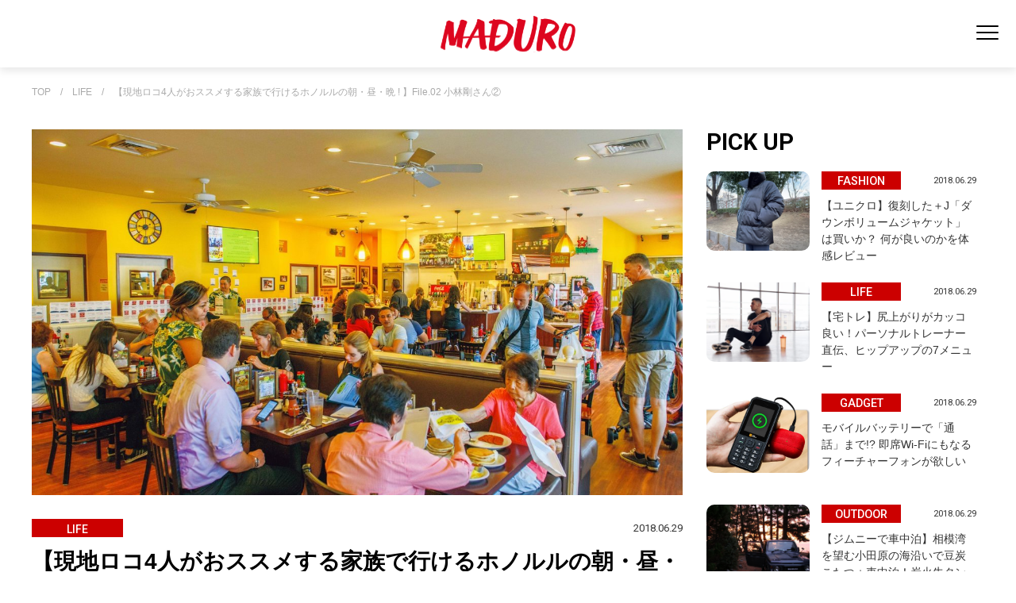

--- FILE ---
content_type: text/html; charset=utf-8
request_url: https://maduro-online.jp/life/news/101
body_size: 10685
content:












<!doctype html>

<html lang="ja">

  <head>
<!-- Google Tag Manager -->
<script>(function(w,d,s,l,i){w[l]=w[l]||[];w[l].push({'gtm.start':
new Date().getTime(),event:'gtm.js'});var f=d.getElementsByTagName(s)[0],
j=d.createElement(s),dl=l!='dataLayer'?'&l='+l:'';j.async=true;j.src=
'https://www.googletagmanager.com/gtm.js?id='+i+dl;f.parentNode.insertBefore(j,f);
})(window,document,'script','dataLayer','GTM-KJ982J9');</script>
<!-- End Google Tag Manager -->

    <!--i-mobileタグ-->
<script async src="https://securepubads.g.doubleclick.net/tag/js/gpt.js"></script>
<script>
  window.googletag = window.googletag || {cmd: []};
  googletag.cmd.push(function() {
    googletag.defineSlot('/9176203,22625356968/1764918', [[320, 50], [320, 100]], 'div-gpt-ad-1638868166880-0').addService(googletag.pubads());
    googletag.pubads().enableSingleRequest();
    googletag.pubads().collapseEmptyDivs(); //空のdivを閉じる
    googletag.enableServices();
  });
</script>
    <!-- headタグ内の上部に挿入されます -->
<!-- Global site tag (gtag.js) - Google Analytics -->
<script async src="https://www.googletagmanager.com/gtag/js?id=UA-118479478-2"></script>
<script>
  window.dataLayer = window.dataLayer || [];
  function gtag(){dataLayer.push(arguments);}
  gtag('js', new Date());
  gtag('config', 'UA-118479478-2');
</script>
    <meta charset="UTF-8">
    <meta name="format-detection" content="telephone=no">
    <meta name="viewport" content="width=device-width,initial-scale=1,user-scalable=no,maximum-scale=1" />
    <title>【現地ロコ4人がおススメする家族で行けるホノルルの朝・昼・晩 ! 】File.02 小林剛さん② | MADURO ONLINE（マデュロオンライン）</title>
    <link rel="stylesheet" href="//cdn.jsdelivr.net/fontawesome/4.7.0/css/font-awesome.min.css">
        <!--link rel="stylesheet" media="screen" href="https://cdn.clipkit.co/clipkit/stylesheets/application-1.0.css"-->
    <script src="https://cdn.clipkit.co/clipkit/javascripts/default-1.0.js"></script>
    <script src="https://ajax.googleapis.com/ajax/libs/jquery/3.5.1/jquery.min.js"></script>

    <link href="https://cdn.clipkit.co/tenants/1046/sites/favicons/000/000/001/square/0f1bdd1d-7a97-4b9f-bd13-b6a16af93fd9.png?1627533254" rel="shortcut icon" type="image/vnd.microsoft.icon">
    <link rel="apple-touch-icon" href="https://cdn.clipkit.co/tenants/1046/sites/touch_icons/000/000/001/square/47112a81-cd9a-430f-af3f-f2146c7014e1.png?1627533255">

    <link href="https://cdn.clipkit.co/tenants/1046/resources/assets/000/000/218/original/destyle.css?1684746410" rel="stylesheet">

    <link rel="preconnect" href="https://fonts.googleapis.com">
    <link rel="preconnect" href="https://fonts.gstatic.com" crossorigin>
    <link href="https://fonts.googleapis.com/css2?family=Roboto:wght@400;500;700&display=swap" rel="stylesheet">
    <link href="https: //fonts.googleapis.com/css2? family= Noto+Sans+JP:wght@400;500;700;900 & display=swap" rel="stylesheet">

    <link href="https://cdn.clipkit.co/tenants/1046/resources/assets/000/000/240/original/swiper-bundle.min.css?1684746418" rel="stylesheet">    

    <link href="https://cdn.clipkit.co/tenants/1046/resources/assets/000/000/262/original/sp.css?1742263454" rel="stylesheet" media="screen and (max-width:550px)">
    <link href="https://cdn.clipkit.co/tenants/1046/resources/assets/000/000/261/original/tablet.css?1692610906" rel="stylesheet" media="screen and (min-width:550px) and (max-width:1024px)">
    <link href="https://cdn.clipkit.co/tenants/1046/resources/assets/000/000/229/original/pc.css?1692612677" rel="stylesheet" media="screen and (min-width:1024px)">
    
    <link href="https://cdn.clipkit.co/tenants/1046/resources/assets/000/000/394/original/layout.css?1755832176" rel="stylesheet">
    
    
    
  <link rel="canonical" href="https://maduro-online.jp/life/news/101">
  
  <meta name="description" content="ハワイ食は日本人の舌に合うという。 そう！中でもオアフ島の食事情は申し分なしかも。ということで、ハワイの食通４名のライフスタイルを伺った。今回は、ハワイにて弁護士として活躍する小林剛さんのご紹介！">
  <meta name="keywords" content="hawaii,vacation,食">
  <meta name="twitter:card" content="summary">
  <meta name="twitter:domain" content="maduro-online.jp">
  <meta name="twitter:title" content="【現地ロコ4人がおススメする家族で行けるホノルルの朝・昼・晩 ! 】File.02 小林剛さん② - MADURO ONLINE（マデュロオンライン）">
  <meta name="twitter:image" content="https://cdn.clipkit.co/tenants/1046/articles/images/000/000/101/medium/f1233218-4acb-4458-9448-308047f73f49.jpg?1626676547">
  <meta name="twitter:description" content="ハワイ食は日本人の舌に合うという。 そう！中でもオアフ島の食事情は申し分なしかも。ということで、ハワイの食通４名のライフスタイルを伺った。今回は、ハワイにて弁護士として活躍する小林剛さんのご紹介！">
  <meta property="og:site_name" content="MADURO ONLINE（マデュロオンライン）">
  <meta property="og:title" content="【現地ロコ4人がおススメする家族で行けるホノルルの朝・昼・晩 ! 】File.02 小林剛さん②">
  <meta property="og:description" content="ハワイ食は日本人の舌に合うという。 そう！中でもオアフ島の食事情は申し分なしかも。ということで、ハワイの食通４名のライフスタイルを伺った。今回は、ハワイにて弁護士として活躍する小林剛さんのご紹介！">
  <meta property="og:type" content="article">
  <meta property="og:url" content="https://maduro-online.jp/life/news/101">
  <meta property="og:image" content="https://cdn.clipkit.co/tenants/1046/articles/images/000/000/101/large/f1233218-4acb-4458-9448-308047f73f49.jpg?1626676547">
  <script type="application/ld+json">
  {
    "@context": "http://schema.org",
    "@type": "NewsArticle",
    "mainEntityOfPage":{
      "@type":"WebPage",
      "@id": "https://maduro-online.jp/life/news/101"
    },
    "headline": "【現地ロコ4人がおススメする家族で行けるホノルルの朝・昼・晩 ! 】File.02 小林剛さん②",
    "image": {
      "@type": "ImageObject",
      "url": "https://cdn.clipkit.co/tenants/1046/articles/images/000/000/101/medium/f1233218-4acb-4458-9448-308047f73f49.jpg?1626676547",
      "width": 800,
      "height": 600
    },
    "datePublished": "2018-06-29T08:40:00+09:00",
    "dateModified": "2021-07-19T15:35:47+09:00",
    "author": {
      "@type": "Person",
      "name": "システム管理者"
    },
    "publisher": {
      "@type": "Organization",
      "name": "MADURO ONLINE（マデュロオンライン）",
      "logo": {
        "@type": "ImageObject",
        "url": "https://cdn.clipkit.co/tenants/1046/sites/logos/000/000/001/logo_sm/9fc839d2-a57b-4f0e-82fd-0722ebdb20cf.png?1627533254"
      }
    },
    "description": "ハワイ食は日本人の舌に合うという。 そう！中でもオアフ島の食事情は申し分なしかも。ということで、ハワイの食通４名のライフスタイルを伺った。今回は、ハワイにて弁護士として活躍する小林剛さんのご紹介！"
  }
  </script>

    <!-- headタグ内の下部に挿入されます -->



<script src="https://gacraft.jp/publish/maduro.js"></script>

  <meta name="csrf-param" content="authenticity_token" />
<meta name="csrf-token" content="eCMExmq6Ap185_9w7dfiRogoAESuQXK5yLnnz7ql87EDoTlp4Eej3d6971QJS1fefdKlfRKTCQGe6p8mLw_wVQ" /><script>window.routing_root_path = '';
window.site_name = 'media';
I18n.defaultLocale = 'ja';
I18n.locale = 'ja';</script></head>
  


  <body id="body" class="list_page">

  

    



    <!--div class="c-w"-->
    <!-- Google Tag Manager (noscript) -->
    <noscript><iframe src="https://www.googletagmanager.com/ns.html?id=GTM-KJ982J9"
      height="0" width="0" style="display:none;visibility:hidden"></iframe></noscript>
      <!-- End Google Tag Manager (noscript) -->
      <div id="fb-root"></div>
        <script>(function(d, s, id) {
                var js, fjs = d.getElementsByTagName(s)[0];
                if (d.getElementById(id)) return;
                js = d.createElement(s); js.id = id;
                js.src = 'https://connect.facebook.net/ja_JP/sdk.js#xfbml=1&version=v3.0&autoLogAppEvents=1';
                fjs.parentNode.insertBefore(js, fjs);
            }(document, 'script', 'facebook-jssdk'));</script>
        <!-- Facebook Pixel Code -->
        <script>
          !function(f,b,e,v,n,t,s)
          {if(f.fbq)return;n=f.fbq=function(){n.callMethod?
              n.callMethod.apply(n,arguments):n.queue.push(arguments)};
              if(!f._fbq)f._fbq=n;n.push=n;n.loaded=!0;n.version='2.0';
              n.queue=[];t=b.createElement(e);t.async=!0;
              t.src=v;s=b.getElementsByTagName(e)[0];
              s.parentNode.insertBefore(t,s)}(window, document,'script',
              'https://connect.facebook.net/en_US/fbevents.js');
          fbq('init', '192075028333417');
          fbq('track', 'PageView');
                fbq('track', 'TOP');
        </script>
        <noscript><img height="1" width="1" style="display:none" src="https://www.facebook.com/tr?id=192075028333417&ev=PageView&noscript=1" /></noscript>
        <!-- End Facebook Pixel Code -->
    










<header id="header" class="wrapper">
  <div class="left_area"></div>

  <div class="logo">
  <div class="site-title">
      <a href="/"><img src="https://cdn.clipkit.co/tenants/1046/resources/assets/000/000/224/original/logo.svg?1684746412" alt="MADURO" id="logo"></a>
  </div>
  </div>


  <nav id="navi">
    <div class="navi_frame">

    <div class="search_menu">
      <form id="searchBox" action="/search" role="search">
        <input type="text" name="q" placeholder="キーワードを入力"><input type="image" src="https://cdn.clipkit.co/tenants/1046/resources/assets/000/000/233/original/search.svg?1684746416" value="検索" class="searchform__button">
      </form>
    </div>

    <ul class="category">
      <li><a href="/fashion" class="scale"><span><img src="https://cdn.clipkit.co/tenants/1046/resources/assets/000/000/207/original/category_fashion.png?1684746405"></span>FASHION</a></li>
      <li><a href="/outdoor" class="scale"><span><img src="https://cdn.clipkit.co/tenants/1046/resources/assets/000/000/212/original/category_outdoor.png?1684746408"></span>OUTDOOR</a></li>
      <li><a href="/culture" class="scale"><span><img src="https://cdn.clipkit.co/tenants/1046/resources/assets/000/000/362/original/category_culture.png?1741859147"></span>CULTURE</a></li>
      <li><a href="/car&bike" class="scale"><span><img src="https://cdn.clipkit.co/tenants/1046/resources/assets/000/000/247/original/category_car.png?1684746421"></span>CAR&nbsp;&amp;&nbsp;BIKE</a></li>
      <li><a href="/travel" class="scale"><span><img src="https://cdn.clipkit.co/tenants/1046/resources/assets/000/000/361/original/category_travel.png?1741859147"></span>TRAVEL</a></li>
      <li><a href="/dining" class="scale"><span><img src="https://cdn.clipkit.co/tenants/1046/resources/assets/000/000/248/original/category_dining.png?1684746421"></span>DINING</a></li>
      <li><a href="/life" class="scale"><span><img src="https://cdn.clipkit.co/tenants/1046/resources/assets/000/000/360/original/category_life2.png?1741859146"></span>LIFE</a></li>
      <li><a href="/gadget" class="scale"><span><img src="https://cdn.clipkit.co/tenants/1046/resources/assets/000/000/208/original/category_gadget.png?1684746406"></span>GADGET</a></li>    
      <li><a href="/golf" class="scale"><span><img src="https://cdn.clipkit.co/tenants/1046/resources/assets/000/000/363/original/category_golf.png?1741859147"></span>GOLF</a></li>    
    </ul>

    <div class="sub">
    <ul class="sns">
      <li><a href="https://twitter.com/maduro_online" ><img src="https://cdn.clipkit.co/tenants/1046/resources/assets/000/000/293/original/twitter.svg?1701914880" alt="twitter"></a></li>
      <li><a href="https://www.instagram.com/maduromagazine/?hl=ja" ><img src="https://cdn.clipkit.co/tenants/1046/resources/assets/000/000/221/original/instagram.svg?1684746411" alt="instagram"></a></li>
      <li><a href="https://www.pinterest.jp/maduro_online/" ><img src="https://cdn.clipkit.co/tenants/1046/resources/assets/000/000/230/original/pinterest.svg?1684746415" alt="pinterest"></a></li>
    </ul>

    </div>
    
		
    
    </div>  
  </nav>

  <div class="main_menu">
	  
    <div class="toggle_btn">
      <span></span>
      <span></span>
      <span></span>
    </div>
  </div>
  <div id="mask">
  </div>
</header>




    












  <main>
    <div id="pankuzu" class="wrapper"><span><a href="/" class="txt-limit">TOP</a>　/　<a href="/life" class="txt-limit">LIFE</a>　/　<a href="" class="txt-limit">【現地ロコ4人がおススメする家族で行けるホノルルの朝・昼・晩 ! 】File.02 小林剛さん②</a></span></div>
    <div id="detail_entry" class="wrapper">
      <!-- detail_entry_areaここから -->  
      <div class="detail_entry_area">
        <!-- main_boxここから -->
        <div class="main_box">
          <div class="detail_entry_imgbox"><img src="https://cdn.clipkit.co/tenants/1046/articles/images/000/000/101/large/f1233218-4acb-4458-9448-308047f73f49.jpg?1626676547" alt="【現地ロコ4人がおススメする家族で行けるホノルルの朝・昼・晩 ! 】File.02 小林剛さん②" ></div>
          <article>
            <div class="detail_entry_padding"><!--detail_entry_paddingここから-->
              <div class="detail_entry_title">
                <div class="detail_entry_label">LIFE</div>
                <div class="detail_entry_date">2018.06.29</div>
                <h1>【現地ロコ4人がおススメする家族で行けるホノルルの朝・昼・晩 ! 】File.02 小林剛さん②</h1>
              </div>
              <div class="detail_entry_intro">ハワイ食は日本人の舌に合うという。 そう！中でもオアフ島の食事情は申し分なしかも。ということで、ハワイの食通４名のライフスタイルを伺った。今回は、ハワイにて弁護士として活躍する小林剛さんのご紹介！</div>
              
                
                  
  <div class="article-item item_html" id="item14890" data-item-id="14890" data-item-type="ItemHtml"><div class="item-body"><p><a href="https://maduro-online.jp/90" target="_blank">前回に引き続き</a>、３食別に小林さんのオススメハワイご飯をご紹介します。今回は、朝食と昼食２軒。とくとご覧あれ！</p><br><p> </p><br><p>＝＝１＝＝</p><br><h2>小林さんおススメ朝食＠Eggs’n Things Ala Moana[エッグスンシングス アラモアナ店]</h2><br><h3>誰もが知るパンケーキ店では、知る人ぞ知る一皿を！</h3><br><p>サラトガ本店やワイキキビーチ店に比べ、並ばずに入れると噂のアラモアナ店はローカルの常連客も多いんです。アラモアナセンターの駐車場を通り抜けた場所なのでショッピング前後に立ち寄ってみてはいかが？</p><br><p><img alt="内観" src="https://cdn.clipkit.co/tenants/1046/migration_data/article/773/N1XU12XJ3JSNcPgbxn4G5i0S5iVYtNL81gAn6KTo.jpeg"></p><br><p>パンケーキがあまりにも有名ですが、小林さんチョイスは、ロコならではのブレックファスト・ブリトー（写真：＄9.25）。「表面をカリッと焼き上げていて香ばしい！ 具材はスパムやハムほか、ポテトやチーズ入りで食べ応え十分です」。</p><br><p><img alt="フード１" src="https://cdn.clipkit.co/tenants/1046/migration_data/article/772/2fM1P67tYUVOwz6uFPKG1XyhQquQkc90v0G46woo.jpeg"></p><br><p>ブリトーの付け合わせソースは、トマト風味のサルサ以外はオプション。「清涼感あるアボカドのワカモレ（＄2.50）やサワークリーム（＄1.50）がよく合います」。ブリトー$17.00</p><br><p> </p><br><p>●Information</p><br><p><b>Eggs’ n Things Ala Moana</b></p><br><p>☎808-538-3447</p><br><p>451 Piikoi St, Honolulu</p><br><p>6:00～22:00（金・土曜～24:00）　無休</p><br><p><a href="https://www.eggsnthings.com/ja/" target="_blank">https://www.eggsnthings.com/ja/</a></p><br><p> </p><br><p>＝＝２＝＝</p><br><h2>小林さんおススメ昼食＠Yuchun Korean Restaurant [ユッチャン・コリアン・レストラン]</h2><br><h3>日焼け後のクールダウンはひんやりスープの冷麺で</h3><br><p>ユッチャン名物の葛冷麺は、モチモチと弾力のある真っ黒な細麺が特徴です。これにスパイシーなソースをかけたのが小林さんご推薦のビビン冷麺（＄13.99）で、見た目ほど辛くはありません。きゅうりと甘酢の大根、チャーシュー、茹卵がこんもりと盛られ、別の小鉢に入ったシャリシャリのみぞれ状の牛スープをかけていただきます。</p><br><p><img alt="メイン" src="https://cdn.clipkit.co/tenants/1046/migration_data/article/774/PoQAjAkBuQ8SCamI7qDjScux07Q45qnxBfbSdrSm.jpeg"></p><br><p>スープ自体は、程よい酸味とほのかな甘みでさっぱり！ そんな麺と合わせて食べたいのが、ボリューム満点でこってり味のカルビ（＄27.99）。</p><br><p><img alt="肉" src="https://cdn.clipkit.co/tenants/1046/migration_data/article/775/B3CxEDiZOgj6MAREAzEARMaTr72qGgkCWJVGqCau.jpeg"></p><br><p>アラモアナセンター山側からワード方面へ徒歩10分の韓国食堂。「ビビン冷麺とカルビの組み合わせは、クセになる美味しさ！」と小林さん。ライトな麺とヘビーな肉、両極なこの2品をセットで注文するリピーターが多いのも事実でございます。</p><br><p> </p><br><p>●Information</p><br><p><b>Yuchun Korean Restaurant</b></p><br><p>☎808-589-0022</p><br><p>1159 Kapiolani Blvd Honolulu</p><br><p>11:00~22:00（LO 21:30）</p><br><p>無休</p><br><p><a href="http://www.yuchunrestaurant.com/" target="_blank">http://www.yuchunrestaurant.com/</a></p><br><p> </p><br><p>＝＝3＝＝</p><br><h2>小林さんおススメ昼食＠MW Restaurant[MW レストラン]</h2><br><h3>オバマ前米大統領も感激したハワイキュイジーヌの新星</h3><br><p><img alt="メイン１" src="https://cdn.clipkit.co/tenants/1046/migration_data/article/776/rbDt3iwghpRrnrQ6LbMX6Un3NSQNsXJ0GlXNx1Np.jpeg"></p><br><p>ランチは持ち帰り用も大好評。2度揚げとんかつがサクッと軽いMW 弁当やポケボウルなど計6種類は、すべて＄11.00とかなりリーズナブル！ 公園やビーチでのピクニックランチを楽しんでも。魚料理はぜひ試してほしい、と小林さん。「ディナーメニューではありますが、アヒ・ナチョス（写真上：＄18）がおすすめです。相性抜群なマグロポケとアボカドサルサに、クリスピーなワンタンチップスをディップしていただく一品にハマりました」。</p><br><p><img alt="もち" src="https://cdn.clipkit.co/tenants/1046/migration_data/article/780/h3SS2Om9SBoI9nOVkwCeP2H4uAioIlV6esAogtTg.png"></p><br><p>ホノルルの名店アラン・ウォンズ出身シェフが、妻と立ち上げた話題のレストラン。「新鮮な魚に餅で作った衣をまぶして揚げたモチ・クラスティッド（写真上：＄24.00）はサクサクの食感で、ゆず風味のソースがいいアクセントになっています」と小林さん。</p><br><p> </p><br><p>●Information</p><br><p><b>MW Restaurant</b></p><br><p>☎808-955-6505</p><br><p>1538 Kapi''olani Blvd, Suite 107,Honolulu</p><br><p>10:30～21:00（金・土曜～22:00）</p><br><p>日曜休</p><br><p><a href="http://mwrestaurant.com/" target="_blank">http://mwrestaurant.com/</a></p><br><p> </p><br><p> </p></div></div>



                
              
              
                
                  
                
                  
                
                  
                
              
              <div class="craft-for-publishers-brandreach"></div>
              
                <ul class="detail_entry_tagList">
                  
                    <li><a href="/tags/hawaii">hawaii</a></li>
                  
                    <li><a href="/tags/vacation">vacation</a></li>
                  
                    <li><a href="/tags/%E9%A3%9F">食</a></li>
                    
                </ul>
              
              <ul class="sns_share_items">
                <li>SHARE&nbsp;&nbsp;&nbsp;</li>
                <li><a href="https://www.facebook.com/share.php?u=https://maduro-online.jp/life/news/101" target="_blank"><img src="https://cdn.clipkit.co/tenants/1046/resources/assets/000/000/234/original/sns_facebook.png?1684746416" alt="facebook"></a></li>
                <li><a href="https://twitter.com/share?url=https://maduro-online.jp/life/news/101&hashtags=MADURO" target="_blank"><img src="https://cdn.clipkit.co/tenants/1046/resources/assets/000/000/237/original/sns_twitter.png?1684746417" alt="twitter"></a></li>
                <li><a href="http://line.me/R/msg/text/?https://maduro-online.jp/life/news/101" target="_blank"><img src="https://cdn.clipkit.co/tenants/1046/resources/assets/000/000/235/original/sns_line.png?1684746416" alt="LINE"></a></li>
                <li><a data-pin-do="buttonPin" data-pin-count="above" data-pin-custom="true" data-pin-lang="ja" data-pin-save="false" href="https://jp.pinterest.com/pin/create/button/?url=https://maduro-online.jp/life/news/101"><img src="https://cdn.clipkit.co/tenants/1046/resources/assets/000/000/236/original/sns_pinterest.png?1684746417" alt="Pinterest"></a></li>
              </ul>
              <a href="/life/news" class="view_more bgtop"><span>同じカテゴリの記事一覧</span></a>
            </div><!--detail_entry_paddingここまで-->
          </article>
          <!--OUTBRAIN-->
          <div class="OUTBRAIN" data-src="DROP_PERMALINK_HERE" data-widget-id="AR_2"></div>
          <script type="text/javascript" async="async" src="//widgets.outbrain.com/outbrain.js"></script>
          <!-- bottom_entryここから -->
          
          
            <div class="bottom_entry">
              <div class="bottom_box_caption">RECOMMENDS</div>
              <ul>
                
                  <li class="bottom_entry_box scroll_up"><a href="/life/news/669"><div class="bottom_entry_imgbox"><img src="https://cdn.clipkit.co/tenants/1046/articles/images/000/000/669/large/b7a7599e-5a11-4111-bd62-38921ffe5993.jpg?1626677554" alt="[ハワイ]日本では入手困難なビタミン系やベジタリアン御用達レア商品も充実なスーパー"></div>
                    <div class="entry_title">
                      <div class="entry_label">NEWS</div>
                      <div class="entry_date">2018.12.30</div>
                      <div><span class="marker_bg"><span class="marker txt-limit-entry">[ハワイ]日本では入手困難なビタミン系やベジタリアン御用達レア商品も充実なスーパー</span></span></div>
                    </div>
                  </a></li>
                
                  <li class="bottom_entry_box scroll_up"><a href="/gadget/720"><div class="bottom_entry_imgbox"><img src="https://cdn.clipkit.co/tenants/1046/articles/images/000/000/720/large/12246aef-af8c-4f44-994a-90e7d95e3151.jpg?1626677651" alt="「ヒトサラ」のグルメサイトからハワイ版が登場!!年末年始に重宝!!"></div>
                    <div class="entry_title">
                      <div class="entry_label">GADGET</div>
                      <div class="entry_date">2018.12.26</div>
                      <div><span class="marker_bg"><span class="marker txt-limit-entry">「ヒトサラ」のグルメサイトからハワイ版が登場!!年末年始に重宝!!</span></span></div>
                    </div>
                  </a></li>
                
                  <li class="bottom_entry_box scroll_up"><a href="/life/news/635"><div class="bottom_entry_imgbox"><img src="https://cdn.clipkit.co/tenants/1046/articles/images/000/000/635/large/799792c2-25a3-44c0-915b-b58f061c3526.jpg?1626677491" alt="[ハワイ]家族単位でラグジュアリーステイを考えたら　ザ・カハラ・ホテル＆リゾート②"></div>
                    <div class="entry_title">
                      <div class="entry_label">NEWS</div>
                      <div class="entry_date">2018.12.23</div>
                      <div><span class="marker_bg"><span class="marker txt-limit-entry">[ハワイ]家族単位でラグジュアリーステイを考えたら　ザ・カハラ・ホテル＆リゾート②</span></span></div>
                    </div>
                  </a></li>
                
                  <li class="bottom_entry_box scroll_up"><a href="/life/news/628"><div class="bottom_entry_imgbox"><img src="https://cdn.clipkit.co/tenants/1046/articles/images/000/000/628/large/79163faf-f2bd-4f0a-b2ca-007b25172a7e.jpg?1626677476" alt="[ハワイ]ハワイの達人はオーガニックスーパーの買い出しで 朝食も夕食も、お土産まで済ませます②"></div>
                    <div class="entry_title">
                      <div class="entry_label">NEWS</div>
                      <div class="entry_date">2018.12.16</div>
                      <div><span class="marker_bg"><span class="marker txt-limit-entry">[ハワイ]ハワイの達人はオーガニックスーパーの買い出しで 朝食も夕食も、お土産まで済ませます②</span></span></div>
                    </div>
                  </a></li>
                
                  <li class="bottom_entry_box scroll_up"><a href="/life/news/627"><div class="bottom_entry_imgbox"><img src="https://cdn.clipkit.co/tenants/1046/articles/images/000/000/627/large/2d321e13-b998-4887-9e8b-32a02aa69e5f.jpg?1626677475" alt="[ハワイ]ハワイの達人はオーガニックスーパーの買い出しで 朝食も夕食も、お土産まで済ませます①"></div>
                    <div class="entry_title">
                      <div class="entry_label">NEWS</div>
                      <div class="entry_date">2018.12.11</div>
                      <div><span class="marker_bg"><span class="marker txt-limit-entry">[ハワイ]ハワイの達人はオーガニックスーパーの買い出しで 朝食も夕食も、お土産まで済ませます①</span></span></div>
                    </div>
                  </a></li>
                
                  <li class="bottom_entry_box scroll_up"><a href="/life/news/208"><div class="bottom_entry_imgbox"><img src="https://cdn.clipkit.co/tenants/1046/articles/images/000/000/208/large/88ae921d-6d83-411d-96a2-63ea32695ca3.jpg?1626676727" alt="【現地ロコ4人がおススメする家族で行ける朝・昼・晩 ! 】File.04 マキ・コニクソンさん④"></div>
                    <div class="entry_title">
                      <div class="entry_label">NEWS</div>
                      <div class="entry_date">2018.08.25</div>
                      <div><span class="marker_bg"><span class="marker txt-limit-entry">【現地ロコ4人がおススメする家族で行ける朝・昼・晩 ! 】File.04 マキ・コニクソンさん④</span></span></div>
                    </div>
                  </a></li>
                
              </ul>
            </div>
            <!-- bottom_entryここまで -->
          
          <!--OUTBRAINここまで-->
        </div>
        <!-- main_boxここまで -->
        <!-- sub_boxここから -->
        <div class="sub_box">
          <h2 class="sub_box_caption">PICK UP</h2>
          <div id="recommend" class="recommend"><!-- recommendここから -->
            <ul>
              
              
                
                  <a href="/fashion/26699"><li class="recommend_entry_box scroll_up"><div class="recommend_entry_imgbox"><img src="https://cdn.clipkit.co/tenants/1046/articles/images/000/027/693/large/e2a0ec40-da76-477b-82c8-b60e4e30877a.jpg?1767575761" alt="【ユニクロ】復刻した＋J「ダウンボリュームジャケット」は買いか？ 何が良いのかを体感レビュー"></div>
                    <div class="entry_title">
                      <div class="entry_label">FASHION</div>
                      <div class="entry_date">2018.06.29</div>
                      <div><span class="marker_bg"><span class="marker txt-limit-entry">【ユニクロ】復刻した＋J「ダウンボリュームジャケット」は買いか？ 何が良いのかを体感レビュー</span></span></div>
                    </div>
                  </li></a>
                
              
                
                  <a href="/life/26385"><li class="recommend_entry_box scroll_up"><div class="recommend_entry_imgbox"><img src="https://cdn.clipkit.co/tenants/1046/articles/images/000/027/337/large/0efbde3d-59f4-4342-b712-df13af90413d.jpg?1766002734" alt="【宅トレ】尻上がりがカッコ良い！パーソナルトレーナー直伝、ヒップアップの7メニュー"></div>
                    <div class="entry_title">
                      <div class="entry_label">LIFE</div>
                      <div class="entry_date">2018.06.29</div>
                      <div><span class="marker_bg"><span class="marker txt-limit-entry">【宅トレ】尻上がりがカッコ良い！パーソナルトレーナー直伝、ヒップアップの7メニュー</span></span></div>
                    </div>
                  </li></a>
                
              
                
                  <a href="/gadget/news/26700"><li class="recommend_entry_box scroll_up"><div class="recommend_entry_imgbox"><img src="https://cdn.clipkit.co/tenants/1046/articles/images/000/027/694/large/7b1ed0ae-a853-45d9-8e82-5c05489810af.jpg?1767577565" alt="モバイルバッテリーで「通話」まで!? 即席Wi-Fiにもなるフィーチャーフォンが欲しい"></div>
                    <div class="entry_title">
                      <div class="entry_label">GADGET</div>
                      <div class="entry_date">2018.06.29</div>
                      <div><span class="marker_bg"><span class="marker txt-limit-entry">モバイルバッテリーで「通話」まで!? 即席Wi-Fiにもなるフィーチャーフォンが欲しい</span></span></div>
                    </div>
                  </li></a>
                
              
                
                  <a href="/outdoor/26496"><li class="recommend_entry_box scroll_up"><div class="recommend_entry_imgbox"><img src="https://cdn.clipkit.co/tenants/1046/articles/images/000/027/461/large/b5cf10dd-af76-49b6-ae05-3c355fb81912.jpg?1766382334" alt=" 【ジムニーで車中泊】相模湾を望む小田原の海沿いで豆炭こたつ＋車中泊！炭火牛タンで乾杯"></div>
                    <div class="entry_title">
                      <div class="entry_label">OUTDOOR</div>
                      <div class="entry_date">2018.06.29</div>
                      <div><span class="marker_bg"><span class="marker txt-limit-entry"> 【ジムニーで車中泊】相模湾を望む小田原の海沿いで豆炭こたつ＋車中泊！炭火牛タンで乾杯</span></span></div>
                    </div>
                  </li></a>
                
              
                
                  <a href="/dining/26569"><li class="recommend_entry_box scroll_up"><div class="recommend_entry_imgbox"><img src="https://cdn.clipkit.co/tenants/1046/articles/images/000/027/534/large/d1b0c97e-3b1f-4d75-b103-3d9a5696c727.jpg?1766655621" alt="【ダイソー】コタツから脱出！ 「マイクロストーブコンロ」で焼く餅が驚くほど美味しかった"></div>
                    <div class="entry_title">
                      <div class="entry_label">DINING</div>
                      <div class="entry_date">2018.06.29</div>
                      <div><span class="marker_bg"><span class="marker txt-limit-entry">【ダイソー】コタツから脱出！ 「マイクロストーブコンロ」で焼く餅が驚くほど美味しかった</span></span></div>
                    </div>
                  </li></a>
                
              
                
                  <a href="/dining/26760"><li class="recommend_entry_box scroll_up"><div class="recommend_entry_imgbox"><img src="https://cdn.clipkit.co/tenants/1046/articles/images/000/027/802/large/c43befff-e018-4c9a-b4cc-a3bf52bb1e63.jpg?1767949538" alt="【防災】警視庁警備部災害対策課の「水漬けパスタ」でナポリタン、その味は？"></div>
                    <div class="entry_title">
                      <div class="entry_label">DINING</div>
                      <div class="entry_date">2018.06.29</div>
                      <div><span class="marker_bg"><span class="marker txt-limit-entry">【防災】警視庁警備部災害対策課の「水漬けパスタ」でナポリタン、その味は？</span></span></div>
                    </div>
                  </li></a>
                
              
                
                  <a href="/car&bike/25869"><li class="recommend_entry_box scroll_up"><div class="recommend_entry_imgbox"><img src="https://cdn.clipkit.co/tenants/1046/articles/images/000/026/723/large/24ab2c97-d9c7-4d28-9098-c2cfc7dbe551.jpg?1763368355" alt="【インタビュー】バイクに囲まれる「憧れのガレージ」を手に入れた長澤勝美さんのガレージライフ"></div>
                    <div class="entry_title">
                      <div class="entry_label">CAR &amp; BIKE</div>
                      <div class="entry_date">2018.06.29</div>
                      <div><span class="marker_bg"><span class="marker txt-limit-entry">【インタビュー】バイクに囲まれる「憧れのガレージ」を手に入れた長澤勝美さんのガレージライフ</span></span></div>
                    </div>
                  </li></a>
                
              
                
                  <a href="/car&bike/news/26609"><li class="recommend_entry_box scroll_up"><div class="recommend_entry_imgbox"><img src="https://cdn.clipkit.co/tenants/1046/articles/images/000/027/599/large/387a7305-219c-4362-bb0c-6af8a6ff42db.jpg?1767176380" alt="【渋滞】事故や積雪で立ち往生したら？“冬のもしも”で役立つ車載防災セットの中身とは"></div>
                    <div class="entry_title">
                      <div class="entry_label">CAR &amp; BIKE</div>
                      <div class="entry_date">2018.06.29</div>
                      <div><span class="marker_bg"><span class="marker txt-limit-entry">【渋滞】事故や積雪で立ち往生したら？“冬のもしも”で役立つ車載防災セットの中身とは</span></span></div>
                    </div>
                  </li></a>
                
              
                
                  <a href="/car&bike/25295"><li class="recommend_entry_box scroll_up"><div class="recommend_entry_imgbox"><img src="https://cdn.clipkit.co/tenants/1046/articles/images/000/025/978/large/2275b205-9eb7-4176-9f6d-080d56b324b9.jpg?1760581737" alt="みんなが知りたいオールシーズンタイヤ、ダンロップ「シンクロウェザー」のQ&amp;A"></div>
                    <div class="entry_title">
                      <div class="entry_label">CAR &amp; BIKE</div>
                      <div class="entry_date">2018.06.29</div>
                      <div><span class="marker_bg"><span class="marker txt-limit-entry">みんなが知りたいオールシーズンタイヤ、ダンロップ「シンクロウェザー」のQ&amp;A</span></span></div><div class="pr"><span>PR</span></div>
                    </div>
                  </li></a>
                
              
                
                  <a href="/car&bike/26376"><li class="recommend_entry_box scroll_up"><div class="recommend_entry_imgbox"><img src="https://cdn.clipkit.co/tenants/1046/articles/images/000/027/327/large/68f45d9c-22ef-4d97-8389-f1cb2839cf1b.jpg?1766028663" alt="希少で高価なクルマが目の前並び、走る！クルマ好きのための「房走祭 2025」レポート"></div>
                    <div class="entry_title">
                      <div class="entry_label">CAR &amp; BIKE</div>
                      <div class="entry_date">2018.06.29</div>
                      <div><span class="marker_bg"><span class="marker txt-limit-entry">希少で高価なクルマが目の前並び、走る！クルマ好きのための「房走祭 2025」レポート</span></span></div>
                    </div>
                  </li></a>
                
              
            </ul>
          </div><!-- recommendここまで -->
        </div>
        <!-- sub_boxここまで -->
      </div><!--second_entry_areaここまで -->  
      <div id="footer_category" class="wrapper"><!-- categoryここから -->
        <h2 class="footer_category_caption">CATEGORY</h2>
        <div id="category_menu" class="wrapper"><!-- category_menuここから -->
          <ul>
            <li><a href="/fashion"><img src="https://cdn.clipkit.co/tenants/1046/resources/assets/000/000/207/original/category_fashion.png?1684746405">FASHION</a></li>
            <li><a href="/outdoor"><img src="https://cdn.clipkit.co/tenants/1046/resources/assets/000/000/212/original/category_outdoor.png?1684746408">OUTDOOR</a></li>
            <li><a href="/watch"><img src="https://cdn.clipkit.co/tenants/1046/resources/assets/000/000/216/original/category_watch.png?1684746409">WATCH</a></li>
            <li><a href="/car&bike"><img src="https://cdn.clipkit.co/tenants/1046/resources/assets/000/000/247/original/category_car.png?1684746421">CAR&nbsp;&amp;&nbsp;BIKE</a></li>
            <li><a href="/snap"><img src="https://cdn.clipkit.co/tenants/1046/resources/assets/000/000/214/original/category_snap.png?1684746409">SNAP</a></li>
            <li><a href="/dining"><img src="https://cdn.clipkit.co/tenants/1046/resources/assets/000/000/248/original/category_dining.png?1684746421">DINING</a></li>
            <li><a href="/life"><img src="https://cdn.clipkit.co/tenants/1046/resources/assets/000/000/210/original/category_life.png?1684746407">LIFE</a></li>
            <li><a href="/gadget"><img src="https://cdn.clipkit.co/tenants/1046/resources/assets/000/000/208/original/category_gadget.png?1684746406">GADGET</a></li>    
            <li><a href="/golf"><img src="https://cdn.clipkit.co/tenants/1046/resources/assets/000/000/363/original/category_golf.png?1741859147">GOLF</a></li>    
          </ul>  
        </div><!-- category_menuここまで -->
      </div><!-- footer_categoryここまで -->
    </div><!-- category_listここまで -->
  </main><!-- mainここまで -->




    
    
    <!--nav>
      <ul class="breadcrumbNav">
        
          <li itemprop="itemListElement" itemscope itemtype="http://schema.org/ListItem">
          	<a itemprop="item" href="/">
              <span>
                
                  Top
                  <span class="sr-only">MADURO ONLINE（マデュロオンライン）</span>
                
              </span>
            </a>
    		    <meta itemprop="position" content="1" />
          </li>
    	  
        
          <li itemprop="itemListElement" itemscope itemtype="http://schema.org/ListItem">
          	<a itemprop="item" href="/life">
              <span>
                
                  LIFE
                
              </span>
            </a>
    		    <meta itemprop="position" content="2" />
          </li>
    	  
        
          <li itemprop="itemListElement" itemscope itemtype="http://schema.org/ListItem">
          	<a itemprop="item" href="/life/news">
              <span>
                
                  NEWS
                
              </span>
            </a>
    		    <meta itemprop="position" content="3" />
          </li>
    	  
        
    	  <li itemprop="itemListElement" itemscope itemtype="http://schema.org/ListItem">
          <span itemprop="name">【現地ロコ4人がおススメする家族で行けるホノルルの朝・昼・晩 ! 】File.02 小林剛さん②</span>
          <meta itemprop="position" content="4" />
        </li>
      </ul>
    </nav-->
    
    










    <footer id="footer" class="wrapper">
      <ul class="sns">
        <li><a href="https://twitter.com/maduro_online" ><img src="https://cdn.clipkit.co/tenants/1046/resources/assets/000/000/293/original/twitter.svg?1701914880" alt="twitter"></a></li>
        <li><a href="https://www.instagram.com/maduromagazine/?hl=ja" ><img src="https://cdn.clipkit.co/tenants/1046/resources/assets/000/000/221/original/instagram.svg?1684746411" alt="instagram"></a></li>
        <li><a href="https://www.pinterest.jp/maduro_online/" ><img src="https://cdn.clipkit.co/tenants/1046/resources/assets/000/000/230/original/pinterest.svg?1684746415" alt="pinterest"></a></li>
      </ul>

      <ul class="menu">
        <li><a href="/rule" >利用規約</a></li>
        <li><a href="/privacy_policy" >プライバシーポリシー</a></li>
        <li><a href="/company" >運営会社</a></li>
        <li><a href="/contact" >お問い合わせ</a></li>
        <li><a href="/mediaguide" >媒体資料</a></li>
      </ul>
      <p class="copyright">&copy; MADURO ONLINE All Rights Reserved.</p>
    </footer>




    <script src="https://cdn.clipkit.co/tenants/1046/resources/assets/000/000/245/original/app.js?1684746420"></script>
    <script src="https://cdn.clipkit.co/tenants/1046/resources/assets/000/000/219/original/front.js?1684746411"></script>
    
      <script src="https://cdn.clipkit.co/tenants/1046/resources/assets/000/000/246/original/articles.js?1684746421"></script>
    
    
    <!--/div-->
    
    
    <script src="https://cdn.jsdelivr.net/npm/swiper@9/swiper-bundle.min.js"></script>
    <script src="https://cdn.clipkit.co/tenants/1046/resources/assets/000/000/258/original/main.js?1684823423"></script>
    <script src="https://cdn.clipkit.co/tenants/1046/resources/assets/000/000/239/original/swiper.js?1684746418"></script>
  <script async="async" defer="defer" src="//www.instagram.com/embed.js"></script><script src="//cdn.clipkit.co/clipkit_assets/beacon-414f23f8ff2b763f9a6861cc093f7ad22529a6ba44cd8cf474410fb416eaa182.js" async="async" id="clipkit-beacon" data-page-type="article" data-page-id="101" data-domain="maduro-online.jp" data-url="/life/news/101" data-href="https://maduro-online.jp/media/beacon"></script><script async="async" data-label="saas" src="//b.clipkit.co/"></script>

<!--Clipkit(R) v14.23.0-20260119 Copyright (C) 2026 VECTOR Inc.-->

</body>
</html>







--- FILE ---
content_type: text/html; charset=utf-8
request_url: https://www.google.com/recaptcha/api2/aframe
body_size: 267
content:
<!DOCTYPE HTML><html><head><meta http-equiv="content-type" content="text/html; charset=UTF-8"></head><body><script nonce="qqw-9IZwYjDxckmALebHhg">/** Anti-fraud and anti-abuse applications only. See google.com/recaptcha */ try{var clients={'sodar':'https://pagead2.googlesyndication.com/pagead/sodar?'};window.addEventListener("message",function(a){try{if(a.source===window.parent){var b=JSON.parse(a.data);var c=clients[b['id']];if(c){var d=document.createElement('img');d.src=c+b['params']+'&rc='+(localStorage.getItem("rc::a")?sessionStorage.getItem("rc::b"):"");window.document.body.appendChild(d);sessionStorage.setItem("rc::e",parseInt(sessionStorage.getItem("rc::e")||0)+1);localStorage.setItem("rc::h",'1768808411613');}}}catch(b){}});window.parent.postMessage("_grecaptcha_ready", "*");}catch(b){}</script></body></html>

--- FILE ---
content_type: text/javascript
request_url: https://cdn.clipkit.co/tenants/1046/resources/assets/000/000/246/original/articles.js?1684746421
body_size: 1017
content:
!function(t,e,i,o){var n=t(e);t.fn.lazyload=function(o){function r(){var e=0;f.each(function(){var i=t(this);if(!l.skip_invisible||i.is(":visible"))if(t.abovethetop(this,l)||t.leftofbegin(this,l));else if(t.belowthefold(this,l)||t.rightoffold(this,l)){if(++e>l.failure_limit)return!1}else i.trigger("appear"),e=0})}var a,f=this,l={threshold:0,failure_limit:0,event:"scroll",effect:"show",container:e,data_attribute:"original",skip_invisible:!1,appear:null,load:null,placeholder:"[data-uri]"};return o&&(void 0!==o.failurelimit&&(o.failure_limit=o.failurelimit,delete o.failurelimit),void 0!==o.effectspeed&&(o.effect_speed=o.effectspeed,delete o.effectspeed),t.extend(l,o)),a=void 0===l.container||l.container===e?n:t(l.container),0===l.event.indexOf("scroll")&&a.bind(l.event,function(){return r()}),this.each(function(){var e=this,i=t(e);e.loaded=!1,void 0!==i.attr("src")&&!1!==i.attr("src")||i.is("img")&&i.attr("src",l.placeholder),i.one("appear",function(){if(!this.loaded){if(l.appear){var o=f.length;l.appear.call(e,o,l)}t("<img />").bind("load",function(){var o=i.attr("data-"+l.data_attribute);i.hide(),i.is("img")?i.attr("src",o):i.css("background-image","url('"+o+"')"),i[l.effect](l.effect_speed),e.loaded=!0;var n=t.grep(f,function(t){return!t.loaded});if(f=t(n),l.load){var r=f.length;l.load.call(e,r,l)}}).attr("src",i.attr("data-"+l.data_attribute))}}),0!==l.event.indexOf("scroll")&&i.bind(l.event,function(){e.loaded||i.trigger("appear")})}),n.bind("resize",function(){r()}),/(?:iphone|ipod|ipad).*os 5/gi.test(navigator.appVersion)&&n.bind("pageshow",function(e){e.originalEvent&&e.originalEvent.persisted&&f.each(function(){t(this).trigger("appear")})}),t(i).ready(function(){r()}),this},t.belowthefold=function(i,o){return(void 0===o.container||o.container===e?(e.innerHeight?e.innerHeight:n.height())+n.scrollTop():t(o.container).offset().top+t(o.container).height())<=t(i).offset().top-o.threshold},t.rightoffold=function(i,o){return(void 0===o.container||o.container===e?n.width()+n.scrollLeft():t(o.container).offset().left+t(o.container).width())<=t(i).offset().left-o.threshold},t.abovethetop=function(i,o){return(void 0===o.container||o.container===e?n.scrollTop():t(o.container).offset().top)>=t(i).offset().top+o.threshold+t(i).height()},t.leftofbegin=function(i,o){return(void 0===o.container||o.container===e?n.scrollLeft():t(o.container).offset().left)>=t(i).offset().left+o.threshold+t(i).width()},t.inviewport=function(e,i){return!(t.rightoffold(e,i)||t.leftofbegin(e,i)||t.belowthefold(e,i)||t.abovethetop(e,i))},t.extend(t.expr[":"],{"below-the-fold":function(e){return t.belowthefold(e,{threshold:0})},"above-the-top":function(e){return!t.belowthefold(e,{threshold:0})},"right-of-screen":function(e){return t.rightoffold(e,{threshold:0})},"left-of-screen":function(e){return!t.rightoffold(e,{threshold:0})},"in-viewport":function(e){return t.inviewport(e,{threshold:0})},"above-the-fold":function(e){return!t.belowthefold(e,{threshold:0})},"right-of-fold":function(e){return t.rightoffold(e,{threshold:0})},"left-of-fold":function(e){return!t.rightoffold(e,{threshold:0})}})}(jQuery,window,document),$(function(){$("img.lazy").each(function(){var t=$(this);if(window.navigator.userAgent.match(/(msie|trident)/i)){var e=document.createElement("a");e.href=t.attr("data-original"),e.pathname="/resize/654x0/"+e.pathname,t.attr("data-original",e.href)}t.lazyload()});var t=["https://www.facebook.com","https://www.youtube.com"],e=[],i=[];for(var o in t)e.push("article div[data-class='direct-html'] iframe[src^='"+t[o]+"']"),i.push("article div[data-class='direct-html']:has(iframe[src^='"+t[o]+"'])");$(e.join(",")).css({position:"absolute",top:"0",left:"0",width:"100%",height:"100%"}),$(i.join(",")).css({position:"relative","padding-bottom":"56.25%",height:"0",overflow:"hidden"})});

--- FILE ---
content_type: image/svg+xml
request_url: https://cdn.clipkit.co/tenants/1046/resources/assets/000/000/224/original/logo.svg?1684746412
body_size: 28178
content:
<svg width="370" height="101" viewBox="0 0 370 101" fill="none" xmlns="http://www.w3.org/2000/svg" xmlns:xlink="http://www.w3.org/1999/xlink">
<rect width="370" height="101" fill="url(#pattern0)"/>
<defs>
<pattern id="pattern0" patternContentUnits="objectBoundingBox" width="1" height="1">
<use xlink:href="#image0_390_1224" transform="matrix(0.00166667 0 0 0.00610561 0 -0.000660066)"/>
</pattern>
<image id="image0_390_1224" width="600" height="164" xlink:href="[data-uri]"/>
</defs>
</svg>
